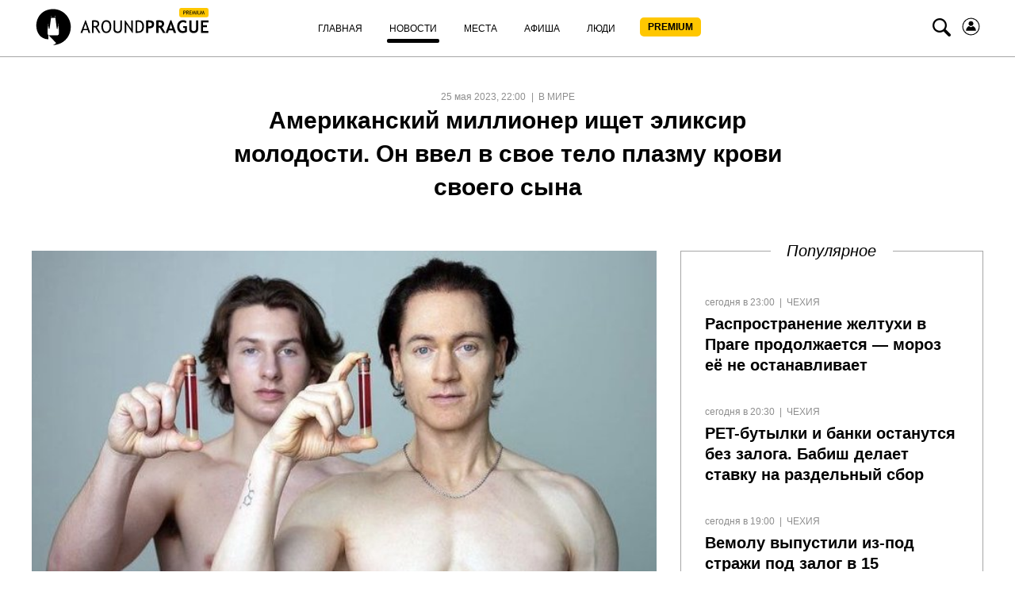

--- FILE ---
content_type: text/html; charset=UTF-8
request_url: https://aroundprague.cz/news/mirovyie/amerikanskij-millioner-ishhet-eliksir-molodosti.-on-vvel-v-svoe-telo-plazmu-krovi-svoego-s?page=66
body_size: 15602
content:
<!DOCTYPE html>
<html class="no-js">
<head>
<base href="https://aroundprague.cz/" />
<title>Американский миллионер ищет эликсир молодости. Он ввел в свое тело плазму крови своего сына</title>
<meta charset="utf-8" />
<meta name="description" content="Американский бизнесмен хочет, чтобы его тело снова напоминало тело 18-летнего юноши. К своим экспериментам, которые обходятся ему почти в 50 миллионов крон в год, он привлек своего сына и отца. Его вдохновили эксперименты на мышах." />
<meta name="keywords" content="" />

<link rel='preconnect' href='//cdnjs.cloudflare.com' />
<link rel='dns-prefetch' href='//cdnjs.cloudflare.com' />

<!--[if IE]><meta http-equiv="X-UA-Compatible" content="IE=edge" /><![endif]-->

<!--[if lt IE 9]>
<meta http-equiv="X-UA-Compatible" content="IE=edge">
<script src="//oss.maxcdn.com/libs/respond.js/1.3.0/respond.min.js"></script>
<script src="//oss.maxcdn.com/libs/html5shiv/3.7.0/html5shiv.js"></script>
<![endif]-->

<link rel="stylesheet" href="https://aroundprague.cz/assets/template-2/css/common.min.css?v=1.4.6" type="text/css" />



    <link rel="canonical" href="https://aroundprague.cz/news/mirovyie/amerikanskij-millioner-ishhet-eliksir-molodosti.-on-vvel-v-svoe-telo-plazmu-krovi-svoego-s">
    <meta name="viewport" content="initial-scale=1.0,width=device-width,user-scalable=1,maximum-scale=1" />




<script src="https://cdnjs.cloudflare.com/ajax/libs/modernizr/2.8.3/modernizr.min.js" defer></script>
<script src="https://cdnjs.cloudflare.com/ajax/libs/jquery/1.11.3/jquery.min.js"></script>
	
<!--RSS-->
<link href="https://aroundprague.cz/rss/ap.rss" rel="alternate" type="application/rss+xml" title="Around Prague" />

<link rel="image_src" href="https://aroundprague.cz/assets/images/blocks/title-img/29816/170fbddc565a27471e38b41b5a4f36e4.jpg">

<!-- Open Graph -->	
<meta property="og:title" content="Американский миллионер ищет эликсир молодости. Он ввел в свое тело плазму крови своего сына" />
<meta property="og:type" content="website" />
<meta property="og:description" content="Американский бизнесмен хочет, чтобы его тело снова напоминало тело 18-летнего юноши. К своим экспериментам, которые обходятся ему почти в 50 миллионов крон в год, он привлек своего сына и отца. Его вдохновили эксперименты на мышах." />
<meta property="og:site_name" content="Around Prague" />
<meta property="og:locale" content="ru_RU" />    
<meta property="og:url" content="https://aroundprague.cz/news/mirovyie/amerikanskij-millioner-ishhet-eliksir-molodosti.-on-vvel-v-svoe-telo-plazmu-krovi-svoego-s" />  
<meta property="og:image" content="https://aroundprague.cz/assets/images/blocks/title-img/29816/170fbddc565a27471e38b41b5a4f36e4.jpg" />
	
<!-- Twitter -->	
<meta property="twitter:site" content="@aroundprague">
<meta property="twitter:url" content="https://aroundprague.cz/news/mirovyie/amerikanskij-millioner-ishhet-eliksir-molodosti.-on-vvel-v-svoe-telo-plazmu-krovi-svoego-s">
<meta name="twitter:domain" content="aroundprague.cz">
<meta name="twitter:title" content="Американский миллионер ищет эликсир молодости. Он ввел в свое тело плазму крови своего сына">
<meta name="twitter:description" content="Американский бизнесмен хочет, чтобы его тело снова напоминало тело 18-летнего юноши. К своим экспериментам, которые обходятся ему почти в 50 миллионов крон в год, он привлек своего сына и отца. Его вдохновили эксперименты на мышах.">
<meta name="twitter:creator" content="@aroundprague">
<meta property="twitter:card" content="summary_large_image">
<meta property="twitter:image:src" content="https://aroundprague.cz/assets/images/blocks/title-img/29816/170fbddc565a27471e38b41b5a4f36e4.jpg">
	
<link rel="apple-touch-icon" sizes="180x180" href="/assets/images/ico/apple-touch-icon.png">
<link rel="icon" type="image/png" href="/assets/images/ico/favicon-32x32.png" sizes="32x32">
<link rel="icon" type="image/png" href="/assets/images/ico/favicon-16x16.png" sizes="16x16">
<link rel="manifest" href="/assets/images/ico/manifest.json">
<link rel="mask-icon" href="/assets/images/ico/safari-pinned-tab.svg" color="#5bbad5">
<link rel="shortcut icon" href="/assets/images/ico/favicon.ico">
<meta name="msapplication-config" content="/assets/images/ico/browserconfig.xml">
<meta name="theme-color" content="#ffffff">
<link rel="stylesheet" href="/assets/components/ms2gallery/css/web/default.css" type="text/css" />
<link rel="stylesheet" href="/assets/components/pdotools/css/pdopage.min.css" type="text/css" />
<script type="text/javascript">pdoPage = {callbacks: {}, keys: {}, configs: {}};</script>
<link rel="canonical" href="https://aroundprague.cz/news/mirovyie/amerikanskij-millioner-ishhet-eliksir-molodosti.-on-vvel-v-svoe-telo-plazmu-krovi-svoego-s"/>
<link rel="prev" href="https://aroundprague.cz/news/mirovyie/amerikanskij-millioner-ishhet-eliksir-molodosti.-on-vvel-v-svoe-telo-plazmu-krovi-svoego-s?page=65"/>
<link rel="next" href="https://aroundprague.cz/news/mirovyie/amerikanskij-millioner-ishhet-eliksir-molodosti.-on-vvel-v-svoe-telo-plazmu-krovi-svoego-s?page=67"/>
</head>
<body>
<style>
.login-icon {
    margin-left: 10px;
}
.nav__search-icon {
    margin-left: 7px;
}
.nav__menu-link_xs.premium {
    background: #FFC700;
    border-radius: 5px;
    height: 24px;
        margin-top: 5px;
    width: 77px;
    font-weight: 600;
    padding: 0px;
    text-align: center;
}
.nav__menu-item.login { display:none;}
span.nav__menu-link_xs.premium {
   
    line-height: 24px;
    
}
.nav__menu-link_xs.premium:hover, .nav__menu-link_xs.premium:active, .nav__menu-link_xs.premium:focus {
    color:#000 !important;
}
.nav__menu-link_xs.premium span {
    line-height: 24px;

}
.active .nav__menu-link_xs.premium:after, .here .nav__menu-link_xs.premium:after {
    content: "";
    display: block;
    position: relative;
    bottom: 0;
    left: 0;
    margin-top: 5px;
    top: 5px;
    width: 100%;
    height: 5px;
    background: #000;
    border-radius: 3px;
}
@media (max-width: 767px){
    .login-icon svg {
    margin-top: 15px;    
    }
    .nav__menu-link_xs.premium {
    background: #FFC700;
    border-radius: 5px;
    margin-top: 5px;
    margin-bottom: 10px;
    margin-left: 5px;
    width: 77px;
    font-weight: 600;
    padding: 0px;
    text-align: center;
}
.nav__menu-item.login { display:block;}

span.nav__menu-link_xs.premium {
   
    margin-top: 5px;
    margin-left: 5px;
    margin-bottom: 10px;

}
span.nav__menu-link_xs.premium {
        height: auto;
    color:#000;
}
.nav__menu-link_xs.premium span {
    vertical-align: text-top;
    line-height: 0;
        color: #000;

}
.active .nav__menu-link_xs.premium:after, .here .nav__menu-link_xs.premium:after {
   
   display:none;

}
}
</style>
<header>
<nav class="nav">
    <div class="container">
        <div class="nav__sup-wrap">
            <div data-menu="#nav__wrap_main" class="nav__button"><i class="nav__control nav__control_burger"></i></div>
            <div class="nav__logo">
                <a href="premium">
					<svg viewBox="0 0 465 96" fill="none">
      <path d="M154.008 64.095L142.141 31.59h-1.122L128.31 64.095h4.766l2.336-6.722h11.681l2.149 6.722h4.766zm-8.13-9.945h-9.344l4.859-14.088 4.485 14.088zM180.547 64.095l-9.064-14.733c1.682-.368 3.084-1.381 4.298-3.039 1.215-1.657 1.776-3.407 1.776-5.432 0-6.17-3.738-9.208-11.307-9.208-.935 0-2.43.092-4.486.184-2.055.092-3.177.184-3.364.184v32.044h4.299V50.099c2.056.184 3.551.184 4.579.184l8.41 13.812h4.859zm-15.325-28.36c2.71 0 4.672.368 5.981 1.196 1.214.829 1.868 2.118 1.868 3.868 0 2.21-.56 3.683-1.775 4.511-1.215.83-3.084 1.29-5.607 1.29-.934 0-1.962-.092-2.99-.184V36.01c1.308-.185 2.149-.277 2.523-.277zM186.528 59.951c2.243 3.13 5.326 4.696 9.251 4.696 4.299 0 7.663-1.473 9.999-4.512 2.336-2.946 3.458-7.09 3.458-12.338 0-5.157-1.122-9.116-3.458-11.97-2.336-2.855-5.7-4.328-9.999-4.328-3.831 0-6.915 1.565-9.251 4.696-2.243 3.13-3.458 6.998-3.458 11.602.094 4.972 1.215 9.023 3.458 12.154zm3.177-21.178c1.402-2.21 3.364-3.315 6.074-3.315 5.981 0 8.971 4.144 8.971 12.43 0 4.052-.748 7.275-2.336 9.485-1.495 2.302-3.738 3.407-6.728 3.407-2.617 0-4.579-1.197-5.981-3.683-1.402-2.486-2.149-5.525-2.149-9.208.093-3.868.747-6.906 2.149-9.116zM215.029 54.334c0 3.315.935 5.893 2.804 7.643 1.869 1.75 4.579 2.67 8.13 2.67 3.457 0 6.074-.92 8.129-2.762 1.963-1.842 2.991-4.328 2.991-7.55V32.05h-4.299v21.823c0 2.118-.561 3.775-1.775 4.972-1.215 1.197-2.897 1.842-4.953 1.842-1.962 0-3.644-.645-4.859-1.934-1.215-1.289-1.776-2.854-1.776-4.788V32.051h-4.298v22.283h-.094zM265.958 64.555V32.051h-4.112v22.191l-15.792-22.19h-1.682v32.043h4.111v-23.02l16.26 23.48h1.215zM295.207 46.784c0-4.512-1.308-8.103-3.832-10.866-2.523-2.762-5.98-4.051-10.372-4.051-1.122 0-3.738.092-7.756.184v32.044h6.354c10.466 0 15.606-5.71 15.606-17.311zm-14.485-11.05c6.635 0 9.999 3.776 9.999 11.418 0 4.052-.841 7.274-2.523 9.576-1.682 2.302-4.111 3.407-7.102 3.407-1.401 0-2.616-.092-3.551-.184v-23.94c1.776-.185 2.804-.277 3.177-.277zM309.13 52.493c8.504 0 12.709-3.683 12.709-11.05 0-3.315-1.121-5.709-3.457-7.274-2.337-1.565-5.888-2.302-10.84-2.302-.654 0-2.804.092-6.542.276v32.044h5.607V52.309c1.028.092 1.869.184 2.523.184zm-.841-15.562c5.233 0 7.85 1.658 7.85 4.973 0 1.933-.561 3.407-1.776 4.235-1.214.829-2.99 1.29-5.606 1.29-.561 0-1.309-.093-2.243-.185v-10.22c.654-.093 1.215-.093 1.775-.093zM351.742 64.095l-9.251-14.457a8.46 8.46 0 004.112-3.315c1.121-1.565 1.682-3.315 1.682-5.156 0-6.261-4.019-9.484-11.962-9.484-1.308 0-2.99.092-5.046.184s-3.27.184-3.644.184v32.044h5.794V50.743c1.495.092 2.71.184 3.551.184l8.41 13.26h6.354v-.092zm-16.446-27.256c2.523 0 4.298.276 5.419.921 1.122.645 1.776 1.75 1.776 3.315 0 1.933-.561 3.223-1.589 3.96-1.121.644-2.803 1.012-5.139 1.012-.561 0-1.308 0-2.336-.092v-8.932c.654-.092 1.308-.184 1.869-.184zM379.776 64.095L367.161 31.59h-2.43l-12.522 32.504h6.168l2.149-6.538h10.747l2.336 6.538h6.167zm-9.998-10.866h-7.57l3.738-11.878 3.832 11.878zM398.372 31.499c-4.859 0-8.69 1.565-11.587 4.604-2.897 3.13-4.299 7.09-4.299 12.062 0 4.972 1.309 8.932 3.925 11.97 2.617 3.039 6.168 4.512 10.653 4.512 2.056 0 4.112-.276 6.261-.92 2.056-.645 3.831-1.474 5.14-2.579V46.784h-9.906v4.88h4.392v6.261c-1.308 1.105-2.897 1.658-4.859 1.658-2.99 0-5.42-1.013-7.102-3.039-1.776-2.026-2.617-4.788-2.617-8.195 0-3.591.935-6.445 2.71-8.563 1.776-2.118 4.206-3.223 7.289-3.223 1.028 0 2.15.276 3.551.92 1.402.553 2.43 1.198 3.084 1.75l2.336-4.604c-2.616-2.026-5.513-3.13-8.971-3.13zM414.352 54.058c0 3.407 1.028 5.985 2.99 7.827 1.962 1.842 4.766 2.762 8.41 2.762 3.645 0 6.542-.92 8.691-2.762 2.149-1.842 3.271-4.42 3.271-7.735V32.051h-5.607V53.69c0 1.841-.561 3.315-1.682 4.328-1.122 1.012-2.71 1.565-4.673 1.565-1.775 0-3.177-.553-4.205-1.657-1.028-1.105-1.588-2.487-1.588-4.236V32.05h-5.607v22.007zM465 37.115v-5.064h-19.998v32.044h19.718V59.03h-14.204v-9.576h10.372v-4.88h-10.372v-7.55H465v.091z" fill="#000"></path>
      <path fill-rule="evenodd" clip-rule="evenodd" d="M68.938 93.566C62.812 95.16 56.434 96 56.434 96l7.972-5.624-19.889-20.06h24.505v-1.007h1.09l1.427-3.19v-8.477l-1.678-12.758-.168-2.099c.252-.084.504-.335.504-.671s-.252-.588-.588-.672l-.084-3.105-.084 3.105c-.335.084-.587.336-.587.672s.252.587.504.671l-.084 2.099-1.679 9.82-1.762-1.847-3.692-27.194-.168-3.358c.42-.084.671-.42.671-.84 0-.419-.336-.755-.671-.839V15.59l-.252 5.036c-.42.084-.671.42-.671.756 0 .335.251.671.587.755v3.358H51.23v-3.358a.806.806 0 00.587-.755c0-.42-.251-.756-.671-.756l-.252-5.036v5.036c-.42.084-.671.42-.671.84s.336.755.671.84l-.168 3.357-3.692 27.194-1.678 1.847-1.679-9.82-.084-2.099c.336-.084.504-.335.504-.671s-.252-.588-.588-.672l-.084-3.105-.084 3.105c-.335.084-.587.336-.587.672s.252.587.504.671l-.084 2.099-1.679 12.758v8.477l1.427 3.19h1.09v11.499C-.714 80.388-.462 3 56.77 3c25.343 0 45.904 20.648 45.904 46.08.167 21.236-14.183 39.198-33.736 44.486z" fill="#000"></path>
      <rect x="388" width="77" height="24" rx="5" fill="#FFC700"></rect>
      <path d="M400.393 13.145V17h-1.368V6.985a66.961 66.961 0 011.873-.068c2.908 0 4.362.973 4.362 2.919 0 2.251-1.285 3.377-3.856 3.377-.155 0-.492-.023-1.011-.068zm0-4.93v3.7c.578.045.884.067.916.067 1.695 0 2.543-.667 2.543-2.003 0-1.22-.905-1.832-2.714-1.832-.183 0-.431.023-.745.069zM412.39 17l-2.673-4.3c-.306 0-.789-.023-1.449-.068V17H406.9V6.985c.051 0 .404-.016 1.06-.048a29.432 29.432 0 011.442-.054c2.407 0 3.61.957 3.61 2.87 0 .63-.194 1.197-.581 1.703-.388.501-.848.814-1.381.937L413.955 17h-1.565zm-4.122-8.784v3.254c.328.045.647.068.957.068.82 0 1.417-.132 1.791-.396.373-.265.56-.736.56-1.415 0-.561-.2-.964-.601-1.21-.401-.246-1.035-.37-1.901-.37-.136 0-.405.023-.806.069zm8.08 0v2.782h3.308v1.162h-3.308v3.61h4.539V17h-5.907V6.985h5.982v1.23h-4.614zM430.026 17l-1.189-6.433-2.188 6.57h-.341l-2.249-6.57L422.896 17h-1.298l1.873-10.015h.622l2.386 7.308 2.201-7.308h.615L431.325 17h-1.299zm2.639 0V6.985h1.367V17h-1.367zm3.657-10.015h1.367v6.857c0 .61.194 1.114.582 1.51.387.393.9.588 1.538.588.674 0 1.205-.191 1.592-.574.388-.383.581-.902.581-1.558V6.985h1.368v6.966c0 1.012-.317 1.803-.951 2.372-.628.565-1.488.848-2.577.848-1.121 0-1.984-.278-2.591-.834-.606-.556-.909-1.354-.909-2.393V6.985zM452.94 17l-1.189-6.433-2.188 6.57h-.341l-2.249-6.57L445.811 17h-1.299l1.873-10.015h.622l2.386 7.308 2.201-7.308h.615L454.239 17h-1.299z" fill="#000"></path>
    </svg>				
                </a>
            </div>

            <div id="nav__wrap_main" class="nav__wrap nav__wrap_xs">
                <ul class="nav__menu"><li class="nav__menu-item first">
                	<a href="/" class="nav__menu-link nav__menu-link_xs "><span class="nav__menu-text">Главная</span></a>
                	</li><li class="nav__menu-item active">
                	<a href="news/" class="nav__menu-link nav__menu-link_xs "><span class="nav__menu-text">Новости</span></a>
                	</li><li class="nav__menu-item">
                	<a href="places/" class="nav__menu-link nav__menu-link_xs "><span class="nav__menu-text">Места</span></a>
                	</li><li class="nav__menu-item">
                	<a href="poster/" class="nav__menu-link nav__menu-link_xs "><span class="nav__menu-text">Афиша</span></a>
                	</li><li class="nav__menu-item">
                	<a href="people/" class="nav__menu-link nav__menu-link_xs "><span class="nav__menu-text">Люди</span></a>
                	</li><li class="nav__menu-item last">
                	<a href="premium" class="nav__menu-link nav__menu-link_xs premium"><span class="nav__menu-text">PREMIUM</span></a>
                	</li><li class="nav__menu-item login">
                	<a href="users/login" class="nav__menu-link nav__menu-link_xs "><span class="nav__menu-text">Войти</span></a>
                	</li></ul>
                    
            </div>

            <div data-menu="#nav__search" class="nav__button nav__button_right nav__button_search">
                <i class="icon-search nav__search-icon"></i>
            </div>
             <a href="users/login" class="nav__menu-link nav__menu-link_xs login-icon" style="width:auto;">
                         <svg width="25" height="25" viewBox="0 0 24 24" fill="none" xmlns="http://www.w3.org/2000/svg">
<path d="M13.5858 2.15906C19.0209 3.03489 22.7168 8.15085 21.841 13.5859C20.9651 19.0209 15.8492 22.7168 10.4142 21.841C4.97915 20.9652 1.2832 15.8492 2.15904 10.4142C3.03487 4.97917 8.15083 1.28323 13.5858 2.15906Z" stroke="black"/>
<path d="M11.9823 11.2805C13.5972 11.2805 14.9064 9.97132 14.9064 8.35637C14.9064 6.74142 13.5972 5.43225 11.9823 5.43225C10.3673 5.43225 9.05814 6.74142 9.05814 8.35637C9.05814 9.97132 10.3673 11.2805 11.9823 11.2805Z" fill="black"/>
<path d="M14.3978 11.3653C14.2707 11.3229 14.1436 11.3653 14.0588 11.45C13.635 12.1705 12.8298 12.6366 11.9823 12.6366C11.1347 12.6366 10.3295 12.1705 9.9057 11.45C9.82095 11.3229 9.69381 11.2805 9.56667 11.3653C7.36299 12.34 5.9645 14.5013 5.9645 16.8745C5.9645 17.0016 6.09164 17.1287 6.21877 17.1287H17.7457C17.8729 17.1287 18 17.0016 18 16.8745C18 14.5013 16.6015 12.2976 14.3978 11.3653Z" fill="black"/>
</svg></a>
        </div>
        <div id="nav__search" class="nav__wrap nav__wrap_xs nav__wrap_search">
            <form action="search" method="get">
                <div class="nav__search-wrapper">
                    <div class="nav__search-input-wrapper">
                        
                        <div class="input__outer ">
                            <input type="text"
                                   name="query"
                                   id="nav__search-input"
                                   value=""
                                   class="input nav__search-input"
                                   placeholder="Поиск"
                                     
                                    >
                            
                            <div class="input__after"></div>      
                        </div>
                    </div>
                    <div class="nav__search-button-wrapper">

                        <button class="nav__search-button" type="submit"><i class="icon-search"></i></button>

                    </div>
                   
                   

                </div>
            </form>
        </div>
    </div>
</nav> 
</header>


    


<section class="page__section">
    <div class="container-fluid">
        <div class="page-title__block center">
            <span class="rows-date__date">25 мая 2023, 22:00</span>
            <span class="rows-date__parent">
                                <a class="rows-date__parent-link" href="news/mirovyie/">
                В мире                </a>
                            </span>

            <h1 class="page-title__header">Американский миллионер ищет эликсир молодости. Он ввел в свое тело плазму крови своего сына                            </h1>
        </div>

        <div class="article-intro">
            <div class="article-intro__image">
                                <div class="page-title__img-outer">
                    <div class="photo-row__outer">
                        <a href="/assets/images/resources/29816/am.jpg" class="photo-row__url"
                           data-lightbox="29816"
                           data-title="">
                            <img src="[data-uri]" data-src="/assets/images/resources/29816/658x400/am.jpg" class="lazy photo-row__img"
                                 width="790"
                                 height="500"
                                 alt="Американский миллионер ищет эликсир молодости. Он ввел в свое тело плазму крови своего сына">
                        </a>
                                            </div>
                </div>
                                
            </div>
            <div class="news-hero__right h-hidden__xs">
                <h3 class="news-hero__right__title">Популярное</h3>
                <div class="right-side-short">
											<div class="news-hero__row">
    <div class="category-row__description">       
        <ul class="rows-date__outer">
            <li class="rows-date__date">сегодня в 23:00</li>
                        <li class="rows-date__category">
                <a class="rows-date__category-link" href="news/">Новости</a>
            </li>
            <li class="rows-date__parent">
                <a class="rows-date__parent-link" href="news/czech-republic/">
                Чехия
                </a>
            </li> 
             
        </ul>

        <h3 class="news-hero__title"><a href="news/czech-republic/rasprostranenie-zheltuxi-v-prage-prodolzhaetsya-moroz-eyo-ne-ostanavlivaet" class="link">Распространение желтухи в Праге продолжается — мороз её не останавливает</a></h3>
    </div>
</div>
<div class="news-hero__row">
    <div class="category-row__description">       
        <ul class="rows-date__outer">
            <li class="rows-date__date">сегодня в 20:30</li>
                        <li class="rows-date__category">
                <a class="rows-date__category-link" href="news/">Новости</a>
            </li>
            <li class="rows-date__parent">
                <a class="rows-date__parent-link" href="news/czech-republic/">
                Чехия
                </a>
            </li> 
             
        </ul>

        <h3 class="news-hero__title"><a href="news/czech-republic/pet-butyilki-i-banki-ostanutsya-bez-zaloga.-babish-delaet-stavku-na-razdelnyij-sbor" class="link">PET-бутылки и банки останутся без залога. Бабиш делает ставку на раздельный сбор</a></h3>
    </div>
</div>
<div class="news-hero__row">
    <div class="category-row__description">       
        <ul class="rows-date__outer">
            <li class="rows-date__date">сегодня в 19:00</li>
                        <li class="rows-date__category">
                <a class="rows-date__category-link" href="news/">Новости</a>
            </li>
            <li class="rows-date__parent">
                <a class="rows-date__parent-link" href="news/czech-republic/">
                Чехия
                </a>
            </li> 
             
        </ul>

        <h3 class="news-hero__title"><a href="news/czech-republic/vemolu-vyipustili-iz-pod-strazhi-pod-zalog-v-15-millionov-kron" class="link">Вемолу выпустили из-под стражи под залог в 15 миллионов крон</a></h3>
    </div>
</div>
<div class="news-hero__row">
    <div class="category-row__description">       
        <ul class="rows-date__outer">
            <li class="rows-date__date">сегодня в 17:00</li>
                        <li class="rows-date__category">
                <a class="rows-date__category-link" href="news/">Новости</a>
            </li>
            <li class="rows-date__parent">
                <a class="rows-date__parent-link" href="news/politika/">
                Политика
                </a>
            </li> 
             
        </ul>

        <h3 class="news-hero__title"><a href="news/politika/zhiznennyie-orientiryi-chexov-okamura-ne-poluchil-i-proczenta-golosov" class="link">Жизненные ориентиры чехов: Окамура не получил и процента голосов</a></h3>
    </div>
</div>
					                </div>
            </div>
        </div>
    </div>

    <div class="container-small article">
        <p><span style="font-weight: 400;">Американский бизнесмен хочет, чтобы его тело снова напоминало тело 18-летнего юноши. К своим экспериментам, которые обходятся ему почти в 50 миллионов крон в год, он привлек своего сына и отца. Его вдохновили эксперименты на мышах.</span></p>
<p><span style="font-weight: 400;">Сорокапятилетний американский миллионер Брайан Джонсон решил обратить вспять старение и доказать себе, что мужчина средних лет может снова иметь тело подростка.</span></p>
<p><span style="font-weight: 400;">После многочисленных экспериментов, которые он проводил на себе, бизнесмен привлек к своим проектам омоложения 17-летнего сына и 70-летнего отца. Об этом сообщает Bloomberg, журналист которого ранее сравнил Джонсона с "большой, распухшей фарфоровой куклой".</span></p>
<p><span style="font-weight: 400;">Трио вместе посетило техасскую клинику, где бизнесмену ввели плазму в кровь его сына Талмейджа. Для разнообразия он пожертвовал свою отцу Ричарду. Они стали первыми в истории людьми, прошедшими процедуру обмена плазмой крови между тремя поколениями, отмечает британская газета The Times.</span></p>
<p><span style="font-weight: 400;">"Я создал этого человека", - сказал Джонсон, когда у его сына забирали плазму. "Сегодня ему почти 18 лет. Теперь мы проходим через это вместе. Я никогда в жизни не думал, что у меня будут такие отношения с моим ребенком", - добавил он, поблагодарив сына за плазму. "Не беспокойся", - ответил он.</span></p>
<p><span style="font-weight: 400;">Эксперимент, которому подверглась троица, отчасти был вдохновлен экспериментами на мышах, которые показали, что переливание крови от молодых к старым оказывает омолаживающее воздействие на органы. Верно ли то же самое для людей, исследования пока не подтвердили. Джонсон пообещал поделиться результатами своих экспериментов со всем миром, когда придет время.</span></p>
<p><span style="font-weight: 400;">Это не первый раз, когда усилия Джонсона по омоложению себя попадают в заголовки газет. Предприниматель начал свое стремление вернуть свое подростковое тело еще до того, как ему исполнилось 40 лет. В то время он владел успешной компанией по обработке платежей, но чувствовал себя перегоревшим, страдал от депрессии и лишнего веса. Поэтому он продал компанию и посвятил свою жизнь и состояние стремлению к молодости и физическому здоровью.</span></p>
<p><span style="font-weight: 400;">Вскоре после этого он основал биотехнологическую компанию Kernel и создал шлемы стоимостью 50 000 долларов, предназначенные для измерения активности мозга. Затем он выступил с инициативой под названием Project Blueprint, в рамках которой он проверил на себе серию экспериментов, направленных на замедление или полное прекращение старения.</span></p>
<p><span style="font-weight: 400;">Он объявил, что хочет вернуть свой мозг, сердце, легкие, почки, сухожилия, зубы, кожу, волосы, мочевой пузырь, пенис и задний проход на уровень 18-летнего юноши. В интервью Bloomberg в январе он рассказал, что тратит на свое преображение до двух миллионов евро в год, или почти 50 миллионов крон.</span></p>
<p><span style="font-weight: 400;">Он придерживается строгой диеты, принимает различные лекарства и добавки, соблюдает строгий график тренировок и сна и проходит частые медицинские осмотры.</span></p>
<p><span style="font-weight: 400;">Кроме того, по данным Insider, его эксперимент включает в себя вливания крови от молодых анонимных доноров - практика, эффективность которой еще не доказана научно и которая в настоящее время не рекомендуется Управлением по контролю за продуктами и лекарствами США. Более того, по мнению некоторых ученых, опрошенных Insider, она может иметь опасные побочные эффекты.</span></p>

        

        <div class="social-likes">
            <div class="vkontakte" title="Поделиться ссылкой во Вконтакте"></div>
            <div class="twitter" title="Поделиться ссылкой в Твиттере"></div>
            <div class="facebook" title="Поделиться ссылкой на Фейсбуке"></div>
        </div>
        
    </div>
</section>


    
       
        
    <section class="page-similar__section">
        <div class="container-fluid">
            <h2 class="category-title__head"><span>Похожие новости</span></h2>
        </div>

            <div id="pdopage" class="page-similar__outer">
                <div class="wrapper" style="width:100%"><!--	&element=`news-category` -->

                </div>
</div><!--/page end-->

    

<div class="container-fluid">
	<div class="rows news-category__rows category-row__rows category-row__view_list" data-page-num="66" data-total="1902">
				
<div class="category-row__outer" data-item="781" data-page-id="34270">
    <div class="category-row__img-outer">
        <a href="news/mirovyie/arestovan-glava-yuzhnokorejskogo-zavoda-po-proizvodstvu-batarej-posle-pozhara-unesshego-zh">
            <img src="[data-uri]"
				 data-src="/assets/images/resources/34270/658x400/snimok-ekrana-2024-08-29-123336.jpg" alt="Арестован глава южнокорейского завода по производству батарей после пожара, унесшего жизни 23 человек" width="380" height="231"
                 class="lazy category-row__img">
        </a>
    </div>
    <div class="category-row__description">
        <ul class="rows-date__outer">
            <li class="rows-date__date">29 августа 2024, 21:00</li>

            <li class="rows-date__category">
                <a class="rows-date__category-link" href="news/">Новости</a>
            </li>
            <li class="rows-date__parent">
                <a class="rows-date__parent-link" href="news/mirovyie/">
                В мире
                </a>
            </li>

        </ul>
        <div class="category-row__title">
            <h3><a href="news/mirovyie/arestovan-glava-yuzhnokorejskogo-zavoda-po-proizvodstvu-batarej-posle-pozhara-unesshego-zh" class="link">Арестован глава южнокорейского завода по производству батарей после пожара, унесшего жизни 23 человек</a></h3>
        </div>
        <div class="category-row__introtext">
            Глава компании Aricell, южнокорейского производителя литиевых батарей, Пак Сунгван был арестован в среду в связи с масштабным пожаром на заводе, который привел к гибели 23 человек и ранению еще девяти.        </div>
    </div>
</div><!--/item-->
<div class="category-row__outer" data-item="782" data-page-id="34269">
    <div class="category-row__img-outer">
        <a href="news/mirovyie/osnovatel-telegrama-pavel-durov-osvobozhden-iz-pod-strazhi-no-francziyu-pokidat-ne-mozhet">
            <img src="[data-uri]"
				 data-src="/assets/images/resources/34269/658x400/snimok-ekrana-2024-08-29-123316.jpg" alt="Основатель Telegramа Павел Дуров освобожден из-под стражи, но Францию покидать не может" width="380" height="231"
                 class="lazy category-row__img">
        </a>
    </div>
    <div class="category-row__description">
        <ul class="rows-date__outer">
            <li class="rows-date__date">29 августа 2024, 19:30</li>

            <li class="rows-date__category">
                <a class="rows-date__category-link" href="news/">Новости</a>
            </li>
            <li class="rows-date__parent">
                <a class="rows-date__parent-link" href="news/mirovyie/">
                В мире
                </a>
            </li>

        </ul>
        <div class="category-row__title">
            <h3><a href="news/mirovyie/osnovatel-telegrama-pavel-durov-osvobozhden-iz-pod-strazhi-no-francziyu-pokidat-ne-mozhet" class="link">Основатель Telegramа Павел Дуров освобожден из-под стражи, но Францию покидать не может</a></h3>
        </div>
        <div class="category-row__introtext">
            Предприниматель российского происхождения и создатель социальной сети Telegram Павел Дуров был освобожден из-под стражи во Франции после четырех дней допросов.        </div>
    </div>
</div><!--/item-->
<div class="category-row__outer" data-item="783" data-page-id="34268">
    <div class="category-row__img-outer">
        <a href="news/mirovyie/v-ssha-arestovali-vengra-za-postavki-radiostanczij-v-rossiyu">
            <img src="[data-uri]"
				 data-src="/assets/images/resources/34268/658x400/snimok-ekrana-2024-08-29-105825.jpg" alt="В США арестовали венгра за поставки радиостанций в Россию" width="380" height="231"
                 class="lazy category-row__img">
        </a>
    </div>
    <div class="category-row__description">
        <ul class="rows-date__outer">
            <li class="rows-date__date">29 августа 2024, 18:00</li>

            <li class="rows-date__category">
                <a class="rows-date__category-link" href="news/">Новости</a>
            </li>
            <li class="rows-date__parent">
                <a class="rows-date__parent-link" href="news/mirovyie/">
                В мире
                </a>
            </li>

        </ul>
        <div class="category-row__title">
            <h3><a href="news/mirovyie/v-ssha-arestovali-vengra-za-postavki-radiostanczij-v-rossiyu" class="link">В США арестовали венгра за поставки радиостанций в Россию</a></h3>
        </div>
        <div class="category-row__introtext">
            На прошлой неделе в США задержали 46-летнего гражданина Венгрии Бенце Хорвата по обвинению в незаконном экспорте американских технологий в Россию. Хорват и его сообщники создали международную сеть, которая, несмотря на действующие санкции        </div>
    </div>
</div><!--/item-->
<div class="category-row__outer" data-item="784" data-page-id="34267">
    <div class="category-row__img-outer">
        <a href="news/mirovyie/muzhchina-na-sardinii-xranil-telo-umershej-materi-v-morozilnike-i-poluchal-eyo-pensiyu">
            <img src="[data-uri]"
				 data-src="/assets/images/resources/34267/658x400/snimok-ekrana-2024-08-29-105511.jpg" alt="Мужчина на Сардинии хранил тело умершей матери в морозильнике и получал её пенсию" width="380" height="231"
                 class="lazy category-row__img">
        </a>
    </div>
    <div class="category-row__description">
        <ul class="rows-date__outer">
            <li class="rows-date__date">29 августа 2024, 17:00</li>

            <li class="rows-date__category">
                <a class="rows-date__category-link" href="news/">Новости</a>
            </li>
            <li class="rows-date__parent">
                <a class="rows-date__parent-link" href="news/mirovyie/">
                В мире
                </a>
            </li>

        </ul>
        <div class="category-row__title">
            <h3><a href="news/mirovyie/muzhchina-na-sardinii-xranil-telo-umershej-materi-v-morozilnike-i-poluchal-eyo-pensiyu" class="link">Мужчина на Сардинии хранил тело умершей матери в морозильнике и получал её пенсию</a></h3>
        </div>
        <div class="category-row__introtext">
            В деревне Саррок на юге Сардинии 54-летний мужчина более двух лет скрывал тело своей умершей матери в домашнем морозильнике, чтобы продолжать получать её пенсию. Этот обман позволил ему присвоить несколько тысяч евро.        </div>
    </div>
</div><!--/item-->
<div class="category-row__outer" data-item="785" data-page-id="34250">
    <div class="category-row__img-outer">
        <a href="news/mirovyie/v-slovakii-rastyot-kolichestvo-krazh-v-magazinax-torgovczyi-vinyat-novyie-zakonyi">
            <img src="[data-uri]"
				 data-src="/assets/images/resources/34250/658x400/snimok-ekrana-2024-08-28-121842.jpg" alt="В Словакии растёт количество краж в магазинах: торговцы винят новые законы" width="380" height="231"
                 class="lazy category-row__img">
        </a>
    </div>
    <div class="category-row__description">
        <ul class="rows-date__outer">
            <li class="rows-date__date">28 августа 2024, 13:00</li>

            <li class="rows-date__category">
                <a class="rows-date__category-link" href="news/">Новости</a>
            </li>
            <li class="rows-date__parent">
                <a class="rows-date__parent-link" href="news/mirovyie/">
                В мире
                </a>
            </li>

        </ul>
        <div class="category-row__title">
            <h3><a href="news/mirovyie/v-slovakii-rastyot-kolichestvo-krazh-v-magazinax-torgovczyi-vinyat-novyie-zakonyi" class="link">В Словакии растёт количество краж в магазинах: торговцы винят новые законы</a></h3>
        </div>
        <div class="category-row__introtext">
            После принятия поправок в уголовный кодекс, мелкие повторные кражи в Словакии перестали считаться уголовным преступлением и стали лишь административным правонарушением. Это привело к росту числа краж, что вызывает беспокойство у владельцев магазинов.        </div>
    </div>
</div><!--/item-->
<div class="category-row__outer" data-item="786" data-page-id="34245">
    <div class="category-row__img-outer">
        <a href="news/mirovyie/amerikanka-prikovala-shestiletnego-syina-v-nakazanie-i-na-nego-napal-pitbul">
            <img src="[data-uri]"
				 data-src="/assets/images/resources/34245/658x400/snimok-ekrana-2024-08-27-135712.jpg" alt="Американка приковала шестилетнего сына в наказание, и на него напал питбуль" width="380" height="231"
                 class="lazy category-row__img">
        </a>
    </div>
    <div class="category-row__description">
        <ul class="rows-date__outer">
            <li class="rows-date__date">27 августа 2024, 23:00</li>

            <li class="rows-date__category">
                <a class="rows-date__category-link" href="news/">Новости</a>
            </li>
            <li class="rows-date__parent">
                <a class="rows-date__parent-link" href="news/mirovyie/">
                В мире
                </a>
            </li>

        </ul>
        <div class="category-row__title">
            <h3><a href="news/mirovyie/amerikanka-prikovala-shestiletnego-syina-v-nakazanie-i-na-nego-napal-pitbul" class="link">Американка приковала шестилетнего сына в наказание, и на него напал питбуль</a></h3>
        </div>
        <div class="category-row__introtext">
            В штате Огайо, США, шестилетний мальчик оказался в больнице с серьезными травмами после того, как его мать, при содействии двух мужчин, надела на него наручники в качестве наказания за то, что он не убрал за собакой.         </div>
    </div>
</div><!--/item-->
<div class="category-row__outer" data-item="787" data-page-id="34242">
    <div class="category-row__img-outer">
        <a href="news/mirovyie/akczii-temu-obrushilis-na-12-trilliona-kron-za-odin-den">
            <img src="[data-uri]"
				 data-src="/assets/images/resources/34242/658x400/snimok-ekrana-2024-08-27-134959.jpg" alt="Акции Temu обрушились на 1,2 триллиона крон за один день" width="380" height="231"
                 class="lazy category-row__img">
        </a>
    </div>
    <div class="category-row__description">
        <ul class="rows-date__outer">
            <li class="rows-date__date">27 августа 2024, 20:00</li>

            <li class="rows-date__category">
                <a class="rows-date__category-link" href="news/">Новости</a>
            </li>
            <li class="rows-date__parent">
                <a class="rows-date__parent-link" href="news/mirovyie/">
                В мире
                </a>
            </li>

        </ul>
        <div class="category-row__title">
            <h3><a href="news/mirovyie/akczii-temu-obrushilis-na-12-trilliona-kron-za-odin-den" class="link">Акции Temu обрушились на 1,2 триллиона крон за один день</a></h3>
        </div>
        <div class="category-row__introtext">
            Компания PDD Holdings, которая управляет платформой Pinduoduo в Китае и международной платформой Temu, включая её работу в Чехии, пережила крупнейшее падение акций с момента выхода на биржу в 2018 году.        </div>
    </div>
</div><!--/item-->
<div class="category-row__outer" data-item="788" data-page-id="34236">
    <div class="category-row__img-outer">
        <a href="news/mirovyie/sozdatel-telegram-ostaetsya-pod-arestom-franczuzskie-vlasti-molchat-o-prichinax-zaderzhani">
            <img src="[data-uri]"
				 data-src="/assets/images/resources/34236/658x400/snimok-ekrana-2024-08-27-080937.jpg" alt="Создатель Telegram остается под арестом: французские власти молчат о причинах задержания" width="380" height="231"
                 class="lazy category-row__img">
        </a>
    </div>
    <div class="category-row__description">
        <ul class="rows-date__outer">
            <li class="rows-date__date">27 августа 2024, 14:30</li>

            <li class="rows-date__category">
                <a class="rows-date__category-link" href="news/">Новости</a>
            </li>
            <li class="rows-date__parent">
                <a class="rows-date__parent-link" href="news/mirovyie/">
                В мире
                </a>
            </li>

        </ul>
        <div class="category-row__title">
            <h3><a href="news/mirovyie/sozdatel-telegram-ostaetsya-pod-arestom-franczuzskie-vlasti-molchat-o-prichinax-zaderzhani" class="link">Создатель Telegram остается под арестом: французские власти молчат о причинах задержания</a></h3>
        </div>
        <div class="category-row__introtext">
            Миллиардер Павел Дуров, основатель популярного мессенджера Telegram, был задержан в субботу вечером в аэропорту Парижа. На следующий день французские власти продлили его содержание под стражей на 96 часов, не предоставив при этом никаких подробностей        </div>
    </div>
</div><!--/item-->
<div class="category-row__outer" data-item="789" data-page-id="34215">
    <div class="category-row__img-outer">
        <a href="news/mirovyie/ubijcza-iz-zolingena-dolzhen-byil-byit-deportirovan-iz-germanii-no-skryivalsya.-vlasti-zat">
            <img src="[data-uri]"
				 data-src="/assets/images/resources/34215/658x400/snimok-ekrana-2024-08-26-003547.jpg" alt="Убийца из Золингена должен был быть депортирован из Германии, но скрывался. Власти затем предоставили ему защиту" width="380" height="231"
                 class="lazy category-row__img">
        </a>
    </div>
    <div class="category-row__description">
        <ul class="rows-date__outer">
            <li class="rows-date__date">26 августа 2024, 09:00</li>

            <li class="rows-date__category">
                <a class="rows-date__category-link" href="news/">Новости</a>
            </li>
            <li class="rows-date__parent">
                <a class="rows-date__parent-link" href="news/mirovyie/">
                В мире
                </a>
            </li>

        </ul>
        <div class="category-row__title">
            <h3><a href="news/mirovyie/ubijcza-iz-zolingena-dolzhen-byil-byit-deportirovan-iz-germanii-no-skryivalsya.-vlasti-zat" class="link">Убийца из Золингена должен был быть депортирован из Германии, но скрывался. Власти затем предоставили ему защиту</a></h3>
        </div>
        <div class="category-row__introtext">
            Сириец Иса аль Х., который в пятницу совершил нападение с ножом на городском празднике в Золингене, должен был быть депортирован из Германии еще в начале прошлого года. Однако 26-летний мужчина, чье прошение о предоставлении убежища было отклонено        </div>
    </div>
</div><!--/item-->
<div class="category-row__outer" data-item="790" data-page-id="34212">
    <div class="category-row__img-outer">
        <a href="news/mirovyie/konecz-beznakazannosti-telegram-ego-glavu-arestovali-v-aeroportu-franczii">
            <img src="[data-uri]"
				 data-src="/assets/images/resources/34212/658x400/snimok-ekrana-2024-08-25-145729.jpg" alt="Конец безнаказанности Telegram? Его главу арестовали в аэропорту Франции" width="380" height="231"
                 class="lazy category-row__img">
        </a>
    </div>
    <div class="category-row__description">
        <ul class="rows-date__outer">
            <li class="rows-date__date">25 августа 2024, 21:30</li>

            <li class="rows-date__category">
                <a class="rows-date__category-link" href="news/">Новости</a>
            </li>
            <li class="rows-date__parent">
                <a class="rows-date__parent-link" href="news/mirovyie/">
                В мире
                </a>
            </li>

        </ul>
        <div class="category-row__title">
            <h3><a href="news/mirovyie/konecz-beznakazannosti-telegram-ego-glavu-arestovali-v-aeroportu-franczii" class="link">Конец безнаказанности Telegram? Его главу арестовали в аэропорту Франции</a></h3>
        </div>
        <div class="category-row__introtext">
            Вечером в субботу французская полиция задержала Павла Дурова, руководителя компании Telegram, в аэропорту Ле-Бурже, расположенном недалеко от Парижа. Его подозревают в совершении нескольких преступлений, в том числе в том, что он не предпринял        </div>
    </div>
</div><!--/item-->
<div class="category-row__outer" data-item="791" data-page-id="34210">
    <div class="category-row__img-outer">
        <a href="news/mirovyie/siriecz-zaprosivshij-ubezhishhe-v-germanii-sovershil-ubijstvo-v-zolingene">
            <img src="[data-uri]"
				 data-src="/assets/images/resources/34210/658x400/snimok-ekrana-2024-08-25-130118.jpg" alt="Сириец, запросивший убежище в Германии, совершил убийство в Золингене" width="380" height="231"
                 class="lazy category-row__img">
        </a>
    </div>
    <div class="category-row__description">
        <ul class="rows-date__outer">
            <li class="rows-date__date">25 августа 2024, 17:30</li>

            <li class="rows-date__category">
                <a class="rows-date__category-link" href="news/">Новости</a>
            </li>
            <li class="rows-date__parent">
                <a class="rows-date__parent-link" href="news/mirovyie/">
                В мире
                </a>
            </li>

        </ul>
        <div class="category-row__title">
            <h3><a href="news/mirovyie/siriecz-zaprosivshij-ubezhishhe-v-germanii-sovershil-ubijstvo-v-zolingene" class="link">Сириец, запросивший убежище в Германии, совершил убийство в Золингене</a></h3>
        </div>
        <div class="category-row__introtext">
            В пятницу вечером в немецком городе Золинген произошла трагедия: 26-летний сириец, находящийся в Германии в ожидании получения статуса беженца, убил троих человек и ранил еще восьмерых. Полиция задержала подозреваемого в ночь на воскресенье        </div>
    </div>
</div><!--/item-->
<div class="category-row__outer" data-item="792" data-page-id="34208">
    <div class="category-row__img-outer">
        <a href="news/mirovyie/v-kalifornii-vyipal-sneg-posredi-leta">
            <img src="[data-uri]"
				 data-src="/assets/images/resources/34208/658x400/snimok-ekrana-2024-08-25-125347.jpg" alt="В Калифорнии выпал снег посреди лета" width="380" height="231"
                 class="lazy category-row__img">
        </a>
    </div>
    <div class="category-row__description">
        <ul class="rows-date__outer">
            <li class="rows-date__date">25 августа 2024, 13:30</li>

            <li class="rows-date__category">
                <a class="rows-date__category-link" href="news/">Новости</a>
            </li>
            <li class="rows-date__parent">
                <a class="rows-date__parent-link" href="news/mirovyie/">
                В мире
                </a>
            </li>

        </ul>
        <div class="category-row__title">
            <h3><a href="news/mirovyie/v-kalifornii-vyipal-sneg-posredi-leta" class="link">В Калифорнии выпал снег посреди лета</a></h3>
        </div>
        <div class="category-row__introtext">
            В то время как лето на северном полушарии продолжается, жители западной части США были ошеломлены неожиданным снегопадом.        </div>
    </div>
</div><!--/item-->
            </div></div><!--/page end--><div class="pagination"><ul class="pagination"><li class="page-item"><a class="page-link" href="news/mirovyie/amerikanskij-millioner-ishhet-eliksir-molodosti.-on-vvel-v-svoe-telo-plazmu-krovi-svoego-s?page=1">Первая</a></li><li class="page-item"><a class="page-link" href="news/mirovyie/amerikanskij-millioner-ishhet-eliksir-molodosti.-on-vvel-v-svoe-telo-plazmu-krovi-svoego-s?page=65">&laquo;</a></li><li class="page-item"><a class="page-link" href="news/mirovyie/amerikanskij-millioner-ishhet-eliksir-molodosti.-on-vvel-v-svoe-telo-plazmu-krovi-svoego-s?page=64">64</a></li><li class="page-item"><a class="page-link" href="news/mirovyie/amerikanskij-millioner-ishhet-eliksir-molodosti.-on-vvel-v-svoe-telo-plazmu-krovi-svoego-s?page=65">65</a></li><li class="page-item active"><a class="page-link" href="news/mirovyie/amerikanskij-millioner-ishhet-eliksir-molodosti.-on-vvel-v-svoe-telo-plazmu-krovi-svoego-s?page=66">66</a></li><li class="page-item"><a class="page-link" href="news/mirovyie/amerikanskij-millioner-ishhet-eliksir-molodosti.-on-vvel-v-svoe-telo-plazmu-krovi-svoego-s?page=67">67</a></li><li class="page-item"><a class="page-link" href="news/mirovyie/amerikanskij-millioner-ishhet-eliksir-molodosti.-on-vvel-v-svoe-telo-plazmu-krovi-svoego-s?page=68">68</a></li><li class="page-item"><a class="page-link" href="news/mirovyie/amerikanskij-millioner-ishhet-eliksir-molodosti.-on-vvel-v-svoe-telo-plazmu-krovi-svoego-s?page=67">&raquo;</a></li><li class="page-item"><a class="page-link" href="news/mirovyie/amerikanskij-millioner-ishhet-eliksir-molodosti.-on-vvel-v-svoe-telo-plazmu-krovi-svoego-s?page=159">Последняя</a></li></ul></div>

            </div>
	</div>
    </section>


    


<footer>
    <div class="footer__outer">
        <div class="container">
                <div class="footer__logo">
                    <a href="https://aroundprague.cz/" class="footer__logo-link">
						<svg xmlns="http://www.w3.org/2000/svg"  viewBox="0 0 223 40">
						  <use xlink:href="#ap_site_logo" fill="#fff" class="ap-bottom-logo" />
						</svg>						
                    </a>
                </div>
                <ul class=" footer__menu">
                    
                </ul>

                <ul class="footer__col footer__menu footer__menu_social" itemscope itemtype="http://schema.org/Organization">
                    <li class="footer__menu-item_social"><a itemprop="sameAs" class="footer__link footer__link_social" href="http://vk.com/aroundprague"><i class="fa fa-vk" aria-hidden="true"></i></a>
                        </li><li class="footer__menu-item_social"><a itemprop="sameAs" class="footer__link footer__link_social" href="https://instagram.com/aroundprague/"><i class="fa fa-instagram" aria-hidden="true"></i></a>
                        </li><li class="footer__menu-item_social"><a itemprop="sameAs" class="footer__link footer__link_social" href="https://www.facebook.com/aroundprague/"><i class="fa fa-facebook" aria-hidden="true"></i></a>
                        </li><li class="footer__menu-item_social"><a itemprop="sameAs" class="footer__link footer__link_social" href="https://twitter.com/aroundprague"><i class="fa fa-twitter" aria-hidden="true"></i></a>
                        </li><li class="footer__menu-item_social"><a itemprop="sameAs" class="footer__link footer__link_social" href="https://www.youtube.com/channel/UCoc0dt7vkb1WBmIvfLVnBBg"><i class="fa fa-youtube" aria-hidden="true"></i></a>
                        </li>
                </ul>
        </div>
        <div class="container">
            <div class="footer__spacer"></div>
            <p class="footer__text footer__copyright">© 2026 Around Prague</p>
            <p class="footer__text footer__note">Использование материалов без письменного разрешения не допускается.</p>
        </div>
    </div>
</footer>



<!-- Yandex.Metrika counter -->
<script type="text/javascript">
    (function (d, w, c) {
        (w[c] = w[c] || []).push(function () {
            try {
                w.yaCounter31216546 = new Ya.Metrika({
                    id: 31216546,
                    clickmap: true,
                    trackLinks: true,
                    accurateTrackBounce: true,
                    webvisor: true,
                    trackHash: true
                });
            } catch (e) {
            }
        });
        var n = d.getElementsByTagName("script")[0],
                s = d.createElement("script"),
                f = function () {
                    n.parentNode.insertBefore(s, n);
                };
        s.type = "text/javascript";
        s.async = true;
        s.src = "https://mc.yandex.ru/metrika/watch.js";

        if (w.opera == "[object Opera]") {
            d.addEventListener("DOMContentLoaded", f, false);
        } else {
            f();
        }
    })(document, window, "yandex_metrika_callbacks");
</script>
<!-- /Yandex.Metrika counter -->
<script type="application/ld+json">
{
"@context": "http://schema.org",
"@type": "WebSite",
"name": "Around Prague",
"alternateName": "Around Prague",
"url": "/"
}

</script>



<script type="application/ld+json">
{
  "@context": "http://schema.org",
  "@type": "BreadcrumbList",
  "itemListElement": [
        {
"@type": "ListItem",
"position": 3,
"item": {
"@id": "news/",
"name": "Новости"
}
},
{
"@type": "ListItem",
"position": 3,
"item": {
"@id": "news/mirovyie/",
"name": "В мире"
}
},
{
"@type": "ListItem",
"position": 3,
"item": {
"@id": "news/mirovyie/amerikanskij-millioner-ishhet-eliksir-molodosti.-on-vvel-v-svoe-telo-plazmu-krovi-svoego-s",
"name": "Американский миллионер ищет эликсир молодости. Он ввел в свое тело плазму крови своего сына"
}
}
  ]
}
</script>



<script>
    (function (i, s, o, g, r, a, m) {
        i['GoogleAnalyticsObject'] = r;
        i[r] = i[r] || function () {
                    (i[r].q = i[r].q || []).push(arguments)
                }, i[r].l = 1 * new Date();
        a = s.createElement(o),
                m = s.getElementsByTagName(o)[0];
        a.async = 1;
        a.src = g;
        m.parentNode.insertBefore(a, m)
    })(window, document, 'script', 'https://www.google-analytics.com/analytics.js', 'ga');

    ga('create', 'UA-65191302-1', 'auto');
    ga('send', 'pageview');

</script>


<script src="https://aroundprague.cz/assets/template-2/js/main.min.js?v=3.1" defer></script>
<script src="https://cdnjs.cloudflare.com/ajax/libs/jquery.lazy/1.7.9/jquery.lazy.min.js" defer></script>

<!-- parallax-vanilla.js https://github.com/erikengervall/parallax-vanilla -->

<script>
	(function() {
		
		//$(window).load(function() {
		$(document).ready(function() {
			  //<!-- Load parallax-vanilla.js -->
			  $.ajax({
					url: 'https://aroundprague.cz/assets/template-2/vendor/parallax-vanilla/js/parallax-vanilla.min.js',
					dataType: 'script',
					cache: true
			  }).done(function() {
				        //<!-- Start -->
						var win_w = window.innerWidth;
						var t_height = '300px';
				        if(win_w < 1020) {t_height='280px';}
							$('.banner-top .pv-container').each(function() {
								 $(this).attr('pv-height', t_height);
							});		
							$('.banner-top .pv-container > .pv-block').each(function() {
								 $(this).attr('pv-mediapath', tp_image_bann);
							});
						var a_height = '420px';
						if(win_w < 1020) {a_height='60vh';}
							$('.banner-middle .pv-container').each(function() {
								 $(this).attr('pv-height', a_height);
							});		
							$('.banner-middle .pv-container > .pv-block').each(function() {
								 $(this).attr('pv-mediapath', md_image_bann);
							});
						var b_height = '500px';
						if(win_w < 1020) {b_height='80vh';}
						if(win_w > 1020){ }
							$('.banner-bottom .pv-container').each(function() {
								 $(this).attr('pv-height', b_height);
							});		
							$('.banner-bottom .pv-container > .pv-block').each(function() {
								 $(this).attr('pv-mediapath', bt_image_bann);
							});
						pv.init();
						setTimeout(function() {
							$(window).trigger('resize');
						}, 210);							

			  });
		
			//<!-- Lazy load -->
			$(function() {
				var instance = $('.lazy').lazy({ effect: "fadeIn", effectTime: 300, threshold: 150});
			});	

		});		

		$(document).on('pdopage_load', function(e, config, response) {
			var win_w = window.innerWidth;
			var a_height = '420px';
			if(win_w < 1020) {a_height='60vh';}
			if(win_w > 1020){
                var banner = $('[data-page-num=' + response.page + ']').parent().prev().prev('.banner-middle');
                banner.find('.pv-container').each(function() {
					 $(this).attr('pv-height', a_height);
				});
                banner.find('.pv-container > .pv-block').each(function() {
					 $(this).attr('pv-mediapath', md_image_bann);
				});
			}			
			pv.init();
			var instance = $('.lazy').lazy({ effect: "fadeIn", effectTime: 300, threshold: 150});
		});
		
		 $('[data-toggle=collapse]').each(function () {
            $(this).on('click', function () {
              let state = $(this).attr('aria-expanded');
              state == 'true' ? $(this).attr('aria-expanded', false) : $(this).attr('aria-expanded', true);
              $(this).parent().toggleClass('open');
              $(this).next().toggleClass('show');
              $(this).next().slideToggle('fast');
        });
        
  });

	})();
</script>



    
    


<script type="text/javascript" src="/assets/components/ms2gallery/js/web/default.js"></script>
<script type="text/javascript" src="/assets/components/pdotools/js/pdopage.min.js"></script>
<script type="text/javascript">pdoPage.initialize({"wrapper":"#pdopage","rows":"#pdopage .wrapper","pagination":"#pdopage .pagination","link":"#pdopage .pagination a","more":"#pdopage .btn-more","moreTpl":"<button class=\"btn btn-primary btn-more\">\u0417\u0430\u0433\u0440\u0443\u0437\u0438\u0442\u044c \u0435\u0449\u0435<\/button>","mode":"scroll","history":0,"pageVarKey":"page","pageLimit":"12","assetsUrl":"\/assets\/components\/pdotools\/","connectorUrl":"\/assets\/components\/pdotools\/connector.php","pageId":29816,"hash":"537a742e0ac808bdb95b5cd9e57f8957b3d0dd9e","scrollTop":true});</script>
<script defer src="https://static.cloudflareinsights.com/beacon.min.js/vcd15cbe7772f49c399c6a5babf22c1241717689176015" integrity="sha512-ZpsOmlRQV6y907TI0dKBHq9Md29nnaEIPlkf84rnaERnq6zvWvPUqr2ft8M1aS28oN72PdrCzSjY4U6VaAw1EQ==" data-cf-beacon='{"version":"2024.11.0","token":"783dc7240fb748c087aee5d49e80fe82","r":1,"server_timing":{"name":{"cfCacheStatus":true,"cfEdge":true,"cfExtPri":true,"cfL4":true,"cfOrigin":true,"cfSpeedBrain":true},"location_startswith":null}}' crossorigin="anonymous"></script>
</body>
</html>